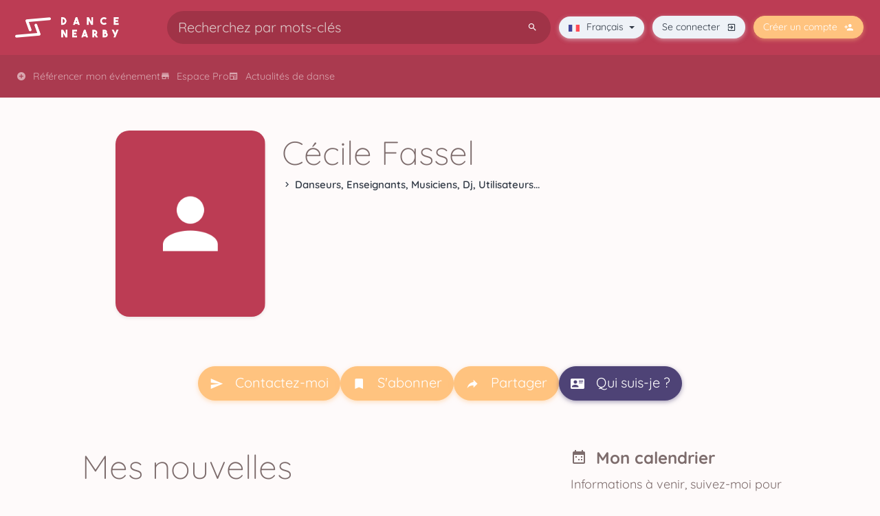

--- FILE ---
content_type: text/html; charset=UTF-8
request_url: https://www.dancenearby.com/user/cecile-fassel
body_size: 5638
content:
<!DOCTYPE html>
<html lang="fr">
    <head>
    <meta charset="utf-8"/>
    <title>    Cécile Fassel
</title>
    <meta name="viewport" content="width=device-width, initial-scale=1.0">
                <meta property="og:type" content="website"/>
        <meta property="og:title" content="Cécile Fassel">
    
            


    
    
        <!-- App favicon -->
    <link rel="shortcut icon" href="/build/images/favicon.ico">

    <!-- App css -->
            <link rel="stylesheet" href="/build/app.e432f8c7.css" data-turbo-track="reload">
        <link id="app-style" rel="stylesheet" href="/build/frontend-theme.a0afc9a7.css" data-turbo-track="reload">

            
            <script src="/build/runtime.6dd5dd89.js" defer data-turbo-track="reload"></script><script src="/build/frontend.a1d70bcb.js" defer data-turbo-track="reload"></script>
        <script src="/build/fr.356d10fb.js" defer data-turbo-track="reload"></script>

        <!-- Global site tag (gtag.js) - Google Analytics -->
<script async src="https://www.googletagmanager.com/gtag/js?id=G-PZCLECVSEH"></script>
<script>
    function loadGoogleAnalyticsTag() {
        window.dataLayer = window.dataLayer || [];

        function gtag() {
            dataLayer.push(arguments);
        }

        gtag('js', new Date());

        // Anonymize IP for GDPR compliance
        gtag('config', 'G-PZCLECVSEH', { 'anonymize_ip': true });

    }

    loadGoogleAnalyticsTag();
</script>    
</head>

<body class="loading" data-turbo="false" data-layout-config='{"darkMode":false}'>

<!-- NAVBAR START -->
<nav class="navbar navbar-expand-lg py-1 navbar-dark d-print-none">     <div class="container-fluid flex-nowrap">
        <!-- logo -->
        <a href="https://www.dancenearby.com/" class="navbar-brand me-2 me-lg-4 d-none d-md-block">
            <img src="/build/images/logo.png" alt="" class="logo-dark" height="60"/>
        </a>
        <a href="https://www.dancenearby.com/" class="navbar-brand me-1 d-block d-md-none">
            <img src="/build/images/logo_sm.png" alt="" class="logo-dark" height="60"/>
        </a>

        <div class="navbar-top d-flex flex-shrink-1 flex-md-shrink-0 flex-md-grow-1">
            <div class="flex-shrink-1 flex-md-shrink-0 flex-md-grow-1 align-items-center frontend-search mx-2
            rounded-pill">
                <form method="get" action="/danser">
    
<div class="row g-2 text-dark align-items-center">
    <div class="col d-flex">
                <input type="text" id="q" name="q" class="form-control form-control-lg form-control" placeholder="Recherchez par mots-clés" />
    </div>


    <div class="col col-auto me-1">
        <button type="submit" class="btn btn-outline-secondary rounded-pill border-0"><i class="mdi mdi-magnify
        text-white"></i></button>
    </div>
                            </div>
</form>


            </div>
        </div>

        <button class="navbar-toggler btn btn-outline-secondary btn-lg btn-circle" type="button" data-bs-toggle="collapse" data-bs-target="#navbarNavDropdown"
                aria-controls="navbarNavDropdown" aria-expanded="false" aria-label="Toggle navigation">
            <i class="mdi mdi-menu"></i>
        </button>

        <!-- menus -->
        <div class="collapse navbar-collapse navbar-top flex-grow-0">
            <!-- right menu -->
            <ul class="navbar-nav ms-auto me-2 align-items-center d-none d-lg-flex">
            <li class="nav-item me-2">
            <div class="dropdown">
                <button class="btn btn-sm btn-light rounded-pill dropdown-toggle" type="button"
                        data-bs-toggle="dropdown" aria-haspopup="true" aria-expanded="false">
                    <img src="/build/images/flags/fr.jpg"
                         alt="fr" class="me-1" style="width: 16px;">
                    Français
                </button>
                <div class="dropdown-menu">
                                                            
                    
                                                                                                                    <a class="dropdown-item" lang="en" hreflang="en"
                               href="/user/cecile-fassel?_locale=en">
                                <img src="/build/images/flags/en.jpg"
                                     alt="en" class="me-1" style="width: 16px;">
                                English
                            </a>
                                                                                                <a class="dropdown-item" lang="de" hreflang="de"
                               href="/user/cecile-fassel?_locale=de">
                                <img src="/build/images/flags/de.jpg"
                                     alt="de" class="me-1" style="width: 16px;">
                                Deutsch
                            </a>
                                                                                                <a class="dropdown-item" lang="es" hreflang="es"
                               href="/user/cecile-fassel?_locale=es">
                                <img src="/build/images/flags/es.jpg"
                                     alt="es" class="me-1" style="width: 16px;">
                                Español
                            </a>
                                                            </div>
            </div>
        </li>
        <li class="nav-item me-2">
            <a href="https://www.dancenearby.com/login"
               class="btn btn-sm btn-light rounded-pill">
                <span class="d-none d-md-inline">
                    Se connecter
                </span>
                <i class="mdi mdi-login-variant ms-1"></i>
            </a>
        </li>
        <li class="nav-item">
            <a href="https://www.dancenearby.com/u/sign-up"
               class="btn btn-sm btn-primary rounded-pill">
                <span class="d-none d-md-inline">
                    Créer un compte
                </span>
                <i class="mdi mdi-account-plus ms-1"></i>
            </a>
        </li>
    </ul>        </div>
    </div>
</nav>

<!-- SECONDARY NAVBAR BAR -->
<nav class="navbar-menu navbar-dark navbar-expand-lg">
    <div class="container-fluid">
        <div class="collapse navbar-collapse navbar-top flex-grow-0 p-2" id="navbarNavDropdown">
            <div class="d-flex d-lg-none justify-content-start">
            <div class="dropdown">
            <a class="btn btn-light btn-sm rounded-pill dropdown-toggle my-2" type="button"
               data-bs-toggle="dropdown" aria-haspopup="true" aria-expanded="false">
                <i class="mdi mdi-translate"></i>
                <img src="/build/images/flags/fr.jpg"
                     alt="fr" class="me-1" style="width: 16px;">
                Français
            </a>
            <div class="dropdown-menu">
                                                
                                                                                                <a class="dropdown-item" lang="en" hreflang="en"
                           href="/user/cecile-fassel?_locale=en">
                            <img src="/build/images/flags/en.jpg"
                                 alt="en" class="me-1" style="width: 16px;">
                            English
                        </a>
                                                                                <a class="dropdown-item" lang="de" hreflang="de"
                           href="/user/cecile-fassel?_locale=de">
                            <img src="/build/images/flags/de.jpg"
                                 alt="de" class="me-1" style="width: 16px;">
                            Deutsch
                        </a>
                                                                                <a class="dropdown-item" lang="es" hreflang="es"
                           href="/user/cecile-fassel?_locale=es">
                            <img src="/build/images/flags/es.jpg"
                                 alt="es" class="me-1" style="width: 16px;">
                            Español
                        </a>
                                                </div>
        </div>
    </div>            <div class="d-flex flex-column d-lg-none justify-content-start">
                <div class="navbar-text text-uppercase text-separator font-12">
                    Menu
                </div>
            </div>
                                                    <ul     class="nav navbar-nav flex-column flex-lg-row py-2 py-lg-0 gap-lg-3
    justify-content-start">
                            
                                        <li     class="first nav-item text-start">                    
    
    

        
    
    <a href="/demarrer/votre-organisation"     class="nav-link flex-sm-fill">
                    <i class="mdi mdi-plus-circle me-1"></i>
            <span>Référencer mon événement</span>
        
            </a>
                                    
        </li>
            
    
                
                                        <li     class="nav-item text-start">                    
    
    

        
    
    <a href="/backend/home"     class="nav-link flex-sm-fill">
                    <i class="mdi mdi-store me-1"></i>
            <span>Espace Pro</span>
        
            </a>
                                    
        </li>
            
    
                
                                        <li     class="last nav-item text-start">                    
    
    

        
    
    <a href="/fr/actualites/"     class="nav-link flex-sm-fill">
                    <i class="mdi mdi-newspaper me-1"></i>
            <span>Actualités de danse</span>
        
            </a>
                                    
        </li>
            
    

        </ul>
                <div class="d-flex flex-column d-lg-none justify-content-start mt-3">
                <div class="navbar-text text-uppercase text-separator font-12">
                    Espace utilisateur
                </div>
            </div>
            <ul class="navbar-nav py-2 align-items-start d-flex d-lg-none">
            <li class="nav-item">
            <a class="nav-link" href="/login">
                <i class="mdi mdi-login me-1"></i>
                Se connecter
            </a>
        </li>
        <li class="nav-item">
            <a class="nav-link" href="/u/sign-up">
                <i class="mdi mdi-lock me-1"></i>
                Créer un compte
            </a>
        </li>
    </ul>        </div>
    </div>
</nav>
<!-- left menu -->
                            

                                    

                                    

            







    <section class="py-2 mt-3">
        <div class="container-fluid">
            <div class="row grid-row justify-content-center">
                <div class="col-12 col-xl-10 justify-content-center">
                    <div class="d-flex justify-content-center">
                        <div class="row">
                                                            <div class="col-12 col-md-3 pt-2 d-flex justify-content-center mb-3 order-0">
                                        <div>    <div class="picture shadow-sm rounded-4">
            <img class="rounded-4"
             src="/build/images/placeholders/user.svg"
             width="100%"
             title="Cécile Fassel" alt="Cécile Fassel">
    </div>
</div>

                                </div>
                                                        <div class="col-12 col-md-9 order-1 px-2">
                                    <div class="d-flex flex-row gap-2 mb-4 align-items-center mt-2">
        <div class="d-flex flex-column justify-content-center m-0">
            <h1 class="title mt-1 display-5">
                Cécile Fassel
            </h1>
            <a href="/danser/communaute-danse" class="link-dark">
                <div class="fs-5 fw-semibold">
                    <i class="mdi mdi-chevron-right"></i>
                    Danseurs, Enseignants, Musiciens, Dj, Utilisateurs...
                </div>
            </a>
        </div>
    </div>

        
                                </div>
                        </div>
                    </div>
                        <div class="py-4 mt-0 mt-md-2 d-grid d-md-flex flex-md-wrap gap-2 justify-content-md-center">
                    <a class="btn btn-lg btn-primary rounded-pill" href="/user/cecile-fassel/contact">
                <i class="mdi mdi-send me-2"></i>
                Contactez-moi
            </a>
                

    
            <a class="btn btn-lg rounded-pill btn-primary rounded-pill" href="/user/65c3eaca33a454de0902a296/follow">
            <i class="mdi mdi-bookmark me-2"></i>
            S&#039;abonner
        </a>
    
        

    <button type="button" class="btn btn-lg rounded-pill btn-primary rounded-pill" data-bs-toggle="modal" data-bs-target="#share-login-modal">
        <i class="mdi mdi-share me-2"></i> Partager
    </button>
    <div id="share-login-modal" class="modal fade" tabindex="-1" role="dialog" aria-hidden="true">
        <div class="modal-dialog modal-sm">
            <div class="modal-content">
                <div class="modal-body p-4">
                    <div class="text-center">
                        <i class="ri-information-line h1 text-info"></i>
                        <h4 class="mt-2">
                            <i class="mdi mdi-share me-2"></i> Partagez sur votre mur
                        </h4>
                        <p class="mt-3">
                            Connectez-vous pour utiliser la fonction de partage sur votre profil.
                        </p>
                        <div class="d-flex flex-column gap-2">
                            <a href="/login" class="btn btn-primary rounded-pill">
                                Se connecter
                            </a>
                            <small>
                                <a href="/u/sign-up">
                                    Créer un compte
                                </a>
                            </small>
                        </div>
                    </div>
                </div>
            </div><!-- /.modal-content -->
        </div><!-- /.modal-dialog -->
    </div><!-- /.modal -->



        <a class="btn btn-lg btn-tertiary rounded-pill" href="/user/cecile-fassel/bio">
            <i class="mdi mdi-card-account-details me-2"></i>
            Qui suis-je ?
        </a>
    </div>
                </div>
            </div>
        </div>
    </section>
    <section class="py-2">
        <div class="container-fluid">
            <div class="row grid-row justify-content-center">
                <div class="col-12 col-xl-10">
                    
        
    
    <section class="mb-4">
        <div class="row justify-content-center">
                            <div class="col-12 col-md-8">
                    

                    
<h3 id="posts" class="mb-3 display-5 text-start">
    Mes nouvelles
</h3>


    <div class="py-3 fs-4">
        <p class="fw-semibold">
            Cet utilisateur n&#039;a pas d&#039;actualité récente.
        </p>
    </div>

                </div>
                        <div class="col-12 col-md-4">
                
<h3 class="mb-2 fs-3 text-start">
    <i class="mdi mdi-calendar-multiselect me-1"></i>
    Mon calendrier
</h3>
    <div class="d-flex gap-2 flex-column justify-content-start flex-grow-1 fs-4">
            <span class="fs-4 flex-grow-1 mb-3">
                Informations à venir, suivez-moi pour ne rien manquer.
            </span>

        
            <a class="btn btn-primary rounded-pill" href="/user/65c3eaca33a454de0902a296/follow">
            <i class="mdi mdi-bookmark me-2"></i>
            S&#039;abonner
        </a>
        </div>

            </div>
        </div>
    </section>

                </div>
            </div>
        </div>
    </section>

<!-- START FOOTER -->

<footer class="site-footer py-5 d-print-none">
    <div class="container">
        <div class="row">
            <div class="col-12 col-xxl-6 mb-4">
                <img src="/build/images/logo.png" alt="" class="logo-dark" height="60"/>
                <p class="text-white-50 mt-4 mb-3">
                    <b>Dance Nearby</b> est une plateforme de service en ligne dédié au secteur de la danse. <br>C'est une solution simple pour <b>référencer</b> et <b>monétiser</b> vos activités (<b>Cours</b>, <b>Bals</b>, <b>Stage</b> et <b>Festivals</b>).

                </p>

                <ul class="social-list list-inline mt-3">
                                                                                                                                                                                    <li class="list-inline-item text-center">
                        <a href="https://instagram.com/dancenearby" target="_blank"
                           class="social-list-item border-light text-light">
                            <i class="mdi mdi-instagram"></i>
                        </a>
                    </li>
                                                                                                </ul>

            </div>

            <div class="col-12 col-md-4 col-xxl-2 mt-3 mt-lg-0">
                <h5 class="text-white">Dance Nearby</h5>

                <ul class="list-unstyled pl-0 mb-0 mt-3">
                    <li class="mt-2">
                        <a href="/about" class="text-white-50">
                            À propos
                        </a>
                    </li>
                                                            <li class="mt-2">
                        <a href="/contact" class="text-white-50">Nous Contacter</a></li>
                </ul>

                <h5 class="text-white mt-3">Nos Services</h5>

                <ul class="list-unstyled pl-0 mb-0 mt-3">
                    <li class="mt-2"><a href="/product/services" class="text-white-50">
                            Assistance Organisationnelle</a></li>
                    <li class="mt-2"><a href="/product/ticketing" class="text-white-50">
                            Billetterie en ligne</a></li>
                    <li class="mt-2"><a href="/product/referencing"
                                        class="text-white-50">
                            Référencement</a></li>
                                    </ul>
            </div>

            <div class="col-12 col-md-4 col-xxl-2 mt-3 mt-lg-0">
                <h5 class="text-white">Informations Légales</h5>

                <ul class="list-unstyled pl-0 mb-0 mt-3">
                    <li class="mt-2">
                        <a href="/legal/cgv-cgu-marketplace"
                           class="text-white-50">
                            CGV Marketplace
                        </a>
                    </li>
                    <li class="mt-2">
                        <a href="/legal/cgv-cgu-marketplace#cgu"
                           class="text-white-50">
                            CGU
                        </a>
                    </li>
                    <li class="mt-2">
                        <a href="/legal/cgs"
                           class="text-white-50">
                            CP-CGS
                        </a>
                    </li>
                    <li class="mt-2">
                        <a href="/legal/privacy_policy"
                           class="text-white-50">
                            Politique de confidentialité
                        </a>
                    </li>
                    <li class="mt-2">
                        <a href="/legal/notice"
                           class="text-white-50">
                            Mentions légales
                        </a>
                    </li>
                </ul>
            </div>

            <div class="col-12 col-md-4 col-xxl-2 mt-3 mt-lg-0">
                <h5 class="text-white">
                    Accès rapide
                </h5>

                <ul class="list-unstyled pl-0 mb-0 mt-3">
                                                                                <li class="mt-2">
                                                    <div class="dropdown">
                                <button class="btn btn-light rounded-pill dropdown-toggle" type="button"
                                        id="dropdownMenuButton"
                                        data-bs-toggle="dropdown" aria-haspopup="true" aria-expanded="false">
                                                                                                            <img src="/build/images/flags/fr.jpg"
                                         alt="fr" class="me-1" style="width: 16px;">
                                    Français
                                </button>
                                <div class="dropdown-menu" aria-labelledby="dropdownMenuButton">
                                                                                                            
                                    
                                                                                                                                                                                                    <a class="dropdown-item" lang="en" hreflang="en"
                                               href="/user/cecile-fassel?_locale=en">
                                                <img src="/build/images/flags/en.jpg"
                                                     alt="en" class="me-1" style="width: 16px;">
                                                English
                                            </a>
                                                                                                                                                                <a class="dropdown-item" lang="de" hreflang="de"
                                               href="/user/cecile-fassel?_locale=de">
                                                <img src="/build/images/flags/de.jpg"
                                                     alt="de" class="me-1" style="width: 16px;">
                                                Deutsch
                                            </a>
                                                                                                                                                                <a class="dropdown-item" lang="es" hreflang="es"
                                               href="/user/cecile-fassel?_locale=es">
                                                <img src="/build/images/flags/es.jpg"
                                                     alt="es" class="me-1" style="width: 16px;">
                                                Español
                                            </a>
                                                                                                            </div>
                            </div>
                                            </li>
                    <li class="mt-2">
                        <a class="text-white-50"
                           href="https://www.dancenearby.com/backend/home">
                            Esapce Pro
                        </a>
                    </li>
                                        <li class="mt-2">
                        <a class="text-white-50"
                           href="https://www.dancenearby.com/backend/organization/create">
                            Référencer une organisation
                        </a>
                    </li>
                    <li class="mt-2">
                        <a class="text-white-50"
                           href="https://www.dancenearby.com/backend/p/band/create">
                            Référencer un groupe de musique
                        </a>
                    </li>
                </ul>
            </div>
        </div>

        
        
            <div class="accordion custom-accordion rounded overflow-hidden mt-4" id="footer-seo">
                <div class="card bg-transparent rounded-0 mb-0">
                    <div class="card-header bg-secondary bg-opacity-10" id="festivals-header">
                        <h5 class="m-0">
                            <a class="custom-accordion-title link-light d-block"
                               data-bs-toggle="collapse" href="#festivals-links"
                               aria-expanded="false" aria-controls="festivals-links">
                                Festivals de danse
                                <i class="mdi mdi-chevron-down accordion-arrow"></i>
                            </a>
                        </h5>
                    </div>

                    <div id="festivals-links" class="collapse text-white-50 bg-secondary bg-opacity-25"
                         aria-labelledby="festivals-header"
                         data-bs-parent="#footer-seo">
                        <div class="card-body">
                            <ul class="list-unstyled mb-0">
                                                                    <li class="">
                                        <a href="/danser/festival-de-danse/afroswing"
                                           class="text-white-50">
                                            Festival Afroswing
                                        </a>
                                    </li>
                                                                    <li class="">
                                        <a href="/danser/festival-de-danse/bachata"
                                           class="text-white-50">
                                            Festival Bachata
                                        </a>
                                    </li>
                                                                    <li class="">
                                        <a href="/danser/festival-de-danse/balboa"
                                           class="text-white-50">
                                            Festival Balboa
                                        </a>
                                    </li>
                                                                    <li class="">
                                        <a href="/danser/festival-de-danse/bebop"
                                           class="text-white-50">
                                            Festival Bebop
                                        </a>
                                    </li>
                                                                    <li class="">
                                        <a href="/danser/festival-de-danse/blues"
                                           class="text-white-50">
                                            Festival Blues
                                        </a>
                                    </li>
                                                                    <li class="">
                                        <a href="/danser/festival-de-danse/boogie-woogie"
                                           class="text-white-50">
                                            Festival Boogie Woogie
                                        </a>
                                    </li>
                                                                    <li class="">
                                        <a href="/danser/festival-de-danse/bourree"
                                           class="text-white-50">
                                            Festival Bourrée
                                        </a>
                                    </li>
                                                                    <li class="">
                                        <a href="/danser/festival-de-danse/breaking"
                                           class="text-white-50">
                                            Festival Breaking
                                        </a>
                                    </li>
                                                                    <li class="">
                                        <a href="/danser/festival-de-danse/cercle-circassien"
                                           class="text-white-50">
                                            Festival Cercle circassien
                                        </a>
                                    </li>
                                                                    <li class="">
                                        <a href="/danser/festival-de-danse/tap-dance"
                                           class="text-white-50">
                                            Festival Claquettes (Tap Dance)
                                        </a>
                                    </li>
                                                                    <li class="">
                                        <a href="/danser/festival-de-danse/collegiate-shag"
                                           class="text-white-50">
                                            Festival Collegiate Shag
                                        </a>
                                    </li>
                                                                    <li class="">
                                        <a href="/danser/festival-de-danse/african-dance"
                                           class="text-white-50">
                                            Festival Danse Africaine
                                        </a>
                                    </li>
                                                                    <li class="">
                                        <a href="/danser/festival-de-danse/contemporary-dance"
                                           class="text-white-50">
                                            Festival Danse Contemporaine
                                        </a>
                                    </li>
                                                                    <li class="">
                                        <a href="/danser/festival-de-danse/folk-dance"
                                           class="text-white-50">
                                            Festival Danse Folk / Traditionnelles
                                        </a>
                                    </li>
                                                                    <li class="">
                                        <a href="/danser/festival-de-danse/danse-house"
                                           class="text-white-50">
                                            Festival Danse House
                                        </a>
                                    </li>
                                                                    <li class="">
                                        <a href="/danser/festival-de-danse/modern-dance"
                                           class="text-white-50">
                                            Festival Danse Moderne
                                        </a>
                                    </li>
                                                                    <li class="">
                                        <a href="/danser/festival-de-danse/oriantal-dance"
                                           class="text-white-50">
                                            Festival Danse Orientale
                                        </a>
                                    </li>
                                                                    <li class="">
                                        <a href="/danser/festival-de-danse/forro"
                                           class="text-white-50">
                                            Festival Forró
                                        </a>
                                    </li>
                                                                    <li class="">
                                        <a href="/danser/festival-de-danse/funk"
                                           class="text-white-50">
                                            Festival Funk
                                        </a>
                                    </li>
                                                                    <li class="">
                                        <a href="/danser/festival-de-danse/fusion"
                                           class="text-white-50">
                                            Festival Fusion
                                        </a>
                                    </li>
                                                                    <li class="">
                                        <a href="/danser/festival-de-danse/kizomba"
                                           class="text-white-50">
                                            Festival Kizomba
                                        </a>
                                    </li>
                                                                    <li class="">
                                        <a href="/danser/festival-de-danse/konpa"
                                           class="text-white-50">
                                            Festival Konpa
                                        </a>
                                    </li>
                                                                    <li class="">
                                        <a href="/danser/festival-de-danse/lindy-hop"
                                           class="text-white-50">
                                            Festival Lindy Hop
                                        </a>
                                    </li>
                                                                    <li class="">
                                        <a href="/danser/festival-de-danse/locking"
                                           class="text-white-50">
                                            Festival Locking
                                        </a>
                                    </li>
                                                                    <li class="">
                                        <a href="/danser/festival-de-danse/popping"
                                           class="text-white-50">
                                            Festival Popping
                                        </a>
                                    </li>
                                                                    <li class="">
                                        <a href="/danser/festival-de-danse/ragga-jam"
                                           class="text-white-50">
                                            Festival Ragga jam
                                        </a>
                                    </li>
                                                                    <li class="">
                                        <a href="/danser/festival-de-danse/rock"
                                           class="text-white-50">
                                            Festival Rock
                                        </a>
                                    </li>
                                                                    <li class="">
                                        <a href="/danser/festival-de-danse/salsa"
                                           class="text-white-50">
                                            Festival Salsa
                                        </a>
                                    </li>
                                                                    <li class="">
                                        <a href="/danser/festival-de-danse/solo-jazz-charleston"
                                           class="text-white-50">
                                            Festival Solo Jazz / Charleston
                                        </a>
                                    </li>
                                                                    <li class="">
                                        <a href="/danser/festival-de-danse/tango"
                                           class="text-white-50">
                                            Festival Tango
                                        </a>
                                    </li>
                                                                    <li class="">
                                        <a href="/danser/festival-de-danse/west-coast-swing"
                                           class="text-white-50">
                                            Festival West Coast Swing
                                        </a>
                                    </li>
                                                            </ul>
                        </div>
                    </div>
                </div>
                <div class="card bg-transparent rounded-0 mb-0">
                    <div class="card-header bg-secondary bg-opacity-10" id="dance-classes-header">
                        <h5 class="m-0">
                            <a class="custom-accordion-title link-light d-block"
                               data-bs-toggle="collapse" href="#dance-classes-links"
                               aria-expanded="false" aria-controls="dance-classes-links">
                                Cours de danse
                                <i class="mdi mdi-chevron-down accordion-arrow"></i>
                            </a>
                        </h5>
                    </div>

                    <div id="dance-classes-links" class="collapse text-white-50 bg-secondary bg-opacity-25"
                         aria-labelledby="dance-classes-header"
                         data-bs-parent="#footer-seo">
                        <div class="card-body">
                            <ul class="list-unstyled mb-0">
                                                                    <li class="">
                                        <a href="/danser/cours-de-danse/afroswing"
                                           class="text-white-50">
                                            Cours de Afroswing
                                        </a>
                                    </li>
                                                                    <li class="">
                                        <a href="/danser/cours-de-danse/bachata"
                                           class="text-white-50">
                                            Cours de Bachata
                                        </a>
                                    </li>
                                                                    <li class="">
                                        <a href="/danser/cours-de-danse/balboa"
                                           class="text-white-50">
                                            Cours de Balboa
                                        </a>
                                    </li>
                                                                    <li class="">
                                        <a href="/danser/cours-de-danse/bebop"
                                           class="text-white-50">
                                            Cours de Bebop
                                        </a>
                                    </li>
                                                                    <li class="">
                                        <a href="/danser/cours-de-danse/blues"
                                           class="text-white-50">
                                            Cours de Blues
                                        </a>
                                    </li>
                                                                    <li class="">
                                        <a href="/danser/cours-de-danse/boogie-woogie"
                                           class="text-white-50">
                                            Cours de Boogie Woogie
                                        </a>
                                    </li>
                                                                    <li class="">
                                        <a href="/danser/cours-de-danse/bourree"
                                           class="text-white-50">
                                            Cours de Bourrée
                                        </a>
                                    </li>
                                                                    <li class="">
                                        <a href="/danser/cours-de-danse/breaking"
                                           class="text-white-50">
                                            Cours de Breaking
                                        </a>
                                    </li>
                                                                    <li class="">
                                        <a href="/danser/cours-de-danse/cercle-circassien"
                                           class="text-white-50">
                                            Cours de Cercle circassien
                                        </a>
                                    </li>
                                                                    <li class="">
                                        <a href="/danser/cours-de-danse/tap-dance"
                                           class="text-white-50">
                                            Cours de Claquettes (Tap Dance)
                                        </a>
                                    </li>
                                                                    <li class="">
                                        <a href="/danser/cours-de-danse/collegiate-shag"
                                           class="text-white-50">
                                            Cours de Collegiate Shag
                                        </a>
                                    </li>
                                                                    <li class="">
                                        <a href="/danser/cours-de-danse/african-dance"
                                           class="text-white-50">
                                            Cours de Danse Africaine
                                        </a>
                                    </li>
                                                                    <li class="">
                                        <a href="/danser/cours-de-danse/contemporary-dance"
                                           class="text-white-50">
                                            Cours de Danse Contemporaine
                                        </a>
                                    </li>
                                                                    <li class="">
                                        <a href="/danser/cours-de-danse/folk-dance"
                                           class="text-white-50">
                                            Cours de Danse Folk / Traditionnelles
                                        </a>
                                    </li>
                                                                    <li class="">
                                        <a href="/danser/cours-de-danse/danse-house"
                                           class="text-white-50">
                                            Cours de Danse House
                                        </a>
                                    </li>
                                                                    <li class="">
                                        <a href="/danser/cours-de-danse/modern-dance"
                                           class="text-white-50">
                                            Cours de Danse Moderne
                                        </a>
                                    </li>
                                                                    <li class="">
                                        <a href="/danser/cours-de-danse/oriantal-dance"
                                           class="text-white-50">
                                            Cours de Danse Orientale
                                        </a>
                                    </li>
                                                                    <li class="">
                                        <a href="/danser/cours-de-danse/forro"
                                           class="text-white-50">
                                            Cours de Forró
                                        </a>
                                    </li>
                                                                    <li class="">
                                        <a href="/danser/cours-de-danse/funk"
                                           class="text-white-50">
                                            Cours de Funk
                                        </a>
                                    </li>
                                                                    <li class="">
                                        <a href="/danser/cours-de-danse/fusion"
                                           class="text-white-50">
                                            Cours de Fusion
                                        </a>
                                    </li>
                                                                    <li class="">
                                        <a href="/danser/cours-de-danse/kizomba"
                                           class="text-white-50">
                                            Cours de Kizomba
                                        </a>
                                    </li>
                                                                    <li class="">
                                        <a href="/danser/cours-de-danse/konpa"
                                           class="text-white-50">
                                            Cours de Konpa
                                        </a>
                                    </li>
                                                                    <li class="">
                                        <a href="/danser/cours-de-danse/lindy-hop"
                                           class="text-white-50">
                                            Cours de Lindy Hop
                                        </a>
                                    </li>
                                                                    <li class="">
                                        <a href="/danser/cours-de-danse/locking"
                                           class="text-white-50">
                                            Cours de Locking
                                        </a>
                                    </li>
                                                                    <li class="">
                                        <a href="/danser/cours-de-danse/popping"
                                           class="text-white-50">
                                            Cours de Popping
                                        </a>
                                    </li>
                                                                    <li class="">
                                        <a href="/danser/cours-de-danse/ragga-jam"
                                           class="text-white-50">
                                            Cours de Ragga jam
                                        </a>
                                    </li>
                                                                    <li class="">
                                        <a href="/danser/cours-de-danse/rock"
                                           class="text-white-50">
                                            Cours de Rock
                                        </a>
                                    </li>
                                                                    <li class="">
                                        <a href="/danser/cours-de-danse/salsa"
                                           class="text-white-50">
                                            Cours de Salsa
                                        </a>
                                    </li>
                                                                    <li class="">
                                        <a href="/danser/cours-de-danse/solo-jazz-charleston"
                                           class="text-white-50">
                                            Cours de Solo Jazz / Charleston
                                        </a>
                                    </li>
                                                                    <li class="">
                                        <a href="/danser/cours-de-danse/tango"
                                           class="text-white-50">
                                            Cours de Tango
                                        </a>
                                    </li>
                                                                    <li class="">
                                        <a href="/danser/cours-de-danse/west-coast-swing"
                                           class="text-white-50">
                                            Cours de West Coast Swing
                                        </a>
                                    </li>
                                                            </ul>
                        </div>
                    </div>
                </div>
            </div>
        
                                                            </div>
</footer>
<!-- END FOOTER -->

<!-- bundle -->


    <script src="/build/app-init.ed2ca844.js" defer data-turbo-track="reload"></script>

</body>
</html>


--- FILE ---
content_type: image/svg+xml
request_url: https://www.dancenearby.com/build/images/placeholders/user.svg
body_size: 3685
content:
<?xml version="1.0" encoding="UTF-8" standalone="no"?><!DOCTYPE svg PUBLIC "-//W3C//DTD SVG 1.1//EN" "http://www.w3.org/Graphics/SVG/1.1/DTD/svg11.dtd"><svg width="546px" height="680px" version="1.1" xmlns="http://www.w3.org/2000/svg" xmlns:xlink="http://www.w3.org/1999/xlink" xml:space="preserve" xmlns:serif="http://www.serif.com/" style="fill-rule:evenodd;clip-rule:evenodd;stroke-linejoin:round;stroke-miterlimit:2;"><g transform="matrix(1,0,0,1,-4422,-1756)"><g id="user" transform="matrix(1.092,0,0,1.36,4422,1756)"><rect x="0" y="0" width="500" height="500" style="fill:none;"/><g><rect x="0" y="0" width="500" height="500" style="fill:rgb(188,60,84);"/></g><g id="account.svg" transform="matrix(0.915751,-0,-0,0.735294,0,0)"><use xlink:href="#_Image1" x="173" y="240" width="200px" height="200px"/></g></g></g><defs><image id="_Image1" width="200px" height="200px" xlink:href="[data-uri]"/></defs></svg>

--- FILE ---
content_type: application/javascript
request_url: https://www.dancenearby.com/build/runtime.6dd5dd89.js
body_size: 2406
content:
(()=>{"use strict";var e,r,t,a,n={},o={};function d(e){var r=o[e];if(void 0!==r)return r.exports;var t=o[e]={id:e,loaded:!1,exports:{}};return n[e].call(t.exports,t,t.exports,d),t.loaded=!0,t.exports}d.m=n,e=[],d.O=(r,t,a,n)=>{if(!t){var o=1/0;for(c=0;c<e.length;c++){for(var[t,a,n]=e[c],f=!0,i=0;i<t.length;i++)(!1&n||o>=n)&&Object.keys(d.O).every((e=>d.O[e](t[i])))?t.splice(i--,1):(f=!1,n<o&&(o=n));if(f){e.splice(c--,1);var l=a();void 0!==l&&(r=l)}}return r}n=n||0;for(var c=e.length;c>0&&e[c-1][2]>n;c--)e[c]=e[c-1];e[c]=[t,a,n]},d.n=e=>{var r=e&&e.__esModule?()=>e.default:()=>e;return d.d(r,{a:r}),r},d.d=(e,r)=>{for(var t in r)d.o(r,t)&&!d.o(e,t)&&Object.defineProperty(e,t,{enumerable:!0,get:r[t]})},d.f={},d.e=e=>Promise.all(Object.keys(d.f).reduce(((r,t)=>(d.f[t](e,r),r)),[])),d.u=e=>e+"."+{206:"adbd5600",276:"f857cbf0",426:"efa67049",634:"694c99df",653:"7c27d7c0",662:"5de5af66",789:"c1b51f14",1175:"726547c1",1570:"1558bdeb",1923:"da0ff6b1",2122:"4226e2a0",2150:"52e280c9",2208:"016d8807",2296:"11614c6e",2383:"5f782888",2539:"77e0c0b1",2831:"efdd17fa",2894:"516edb25",2972:"bcd65a55",3e3:"62e3e311",3156:"83be5b8d",3413:"d6e043e9",3613:"05c162b3",3729:"2a2d97e9",3890:"d77fa433",3896:"d245123d",3992:"d2bb30f4",4093:"da15fb6a",4205:"6b814d7d",4242:"1447e45c",4784:"ea84eac9",5529:"ed0b611c",5942:"1b94c72d",5978:"cdfe835c",6237:"02013e3b",6445:"b9beb340",6960:"9a66ae43",7214:"472fb75a",7452:"e43c1a6f",7972:"9940f7a1",8023:"d9934e77",8116:"960e921d",8959:"5e6dd2f0",9098:"03cec806",9666:"3a1f3315"}[e]+".js",d.miniCssF=e=>(({2343:"frontend",3524:"app",7935:"frontend-theme",9101:"backend-theme"}[e]||e)+"."+{206:"c38f718a",662:"c38f718a",2343:"e432f8c7",3524:"e432f8c7",4784:"8dbf6379",7935:"a0afc9a7",9101:"6dd15cf3",9666:"f55c028b"}[e]+".css"),d.g=function(){if("object"==typeof globalThis)return globalThis;try{return this||new Function("return this")()}catch(e){if("object"==typeof window)return window}}(),d.o=(e,r)=>Object.prototype.hasOwnProperty.call(e,r),r={},d.l=(e,t,a,n)=>{if(r[e])r[e].push(t);else{var o,f;if(void 0!==a)for(var i=document.getElementsByTagName("script"),l=0;l<i.length;l++){var c=i[l];if(c.getAttribute("src")==e){o=c;break}}o||(f=!0,(o=document.createElement("script")).charset="utf-8",o.timeout=120,d.nc&&o.setAttribute("nonce",d.nc),o.src=e),r[e]=[t];var s=(t,a)=>{o.onerror=o.onload=null,clearTimeout(u);var n=r[e];if(delete r[e],o.parentNode&&o.parentNode.removeChild(o),n&&n.forEach((e=>e(a))),t)return t(a)},u=setTimeout(s.bind(null,void 0,{type:"timeout",target:o}),12e4);o.onerror=s.bind(null,o.onerror),o.onload=s.bind(null,o.onload),f&&document.head.appendChild(o)}},d.r=e=>{"undefined"!=typeof Symbol&&Symbol.toStringTag&&Object.defineProperty(e,Symbol.toStringTag,{value:"Module"}),Object.defineProperty(e,"__esModule",{value:!0})},d.nmd=e=>(e.paths=[],e.children||(e.children=[]),e),d.p="/build/",t=e=>new Promise(((r,t)=>{var a=d.miniCssF(e),n=d.p+a;if(((e,r)=>{for(var t=document.getElementsByTagName("link"),a=0;a<t.length;a++){var n=(d=t[a]).getAttribute("data-href")||d.getAttribute("href");if("stylesheet"===d.rel&&(n===e||n===r))return d}var o=document.getElementsByTagName("style");for(a=0;a<o.length;a++){var d;if((n=(d=o[a]).getAttribute("data-href"))===e||n===r)return d}})(a,n))return r();((e,r,t,a)=>{var n=document.createElement("link");n.rel="stylesheet",n.type="text/css",n.onerror=n.onload=o=>{if(n.onerror=n.onload=null,"load"===o.type)t();else{var d=o&&("load"===o.type?"missing":o.type),f=o&&o.target&&o.target.href||r,i=new Error("Loading CSS chunk "+e+" failed.\n("+f+")");i.code="CSS_CHUNK_LOAD_FAILED",i.type=d,i.request=f,n.parentNode.removeChild(n),a(i)}},n.href=r,document.head.appendChild(n)})(e,n,r,t)})),a={9121:0},d.f.miniCss=(e,r)=>{a[e]?r.push(a[e]):0!==a[e]&&{206:1,662:1,4784:1,9666:1}[e]&&r.push(a[e]=t(e).then((()=>{a[e]=0}),(r=>{throw delete a[e],r})))},(()=>{var e={9121:0};d.f.j=(r,t)=>{var a=d.o(e,r)?e[r]:void 0;if(0!==a)if(a)t.push(a[2]);else if(9121!=r){var n=new Promise(((t,n)=>a=e[r]=[t,n]));t.push(a[2]=n);var o=d.p+d.u(r),f=new Error;d.l(o,(t=>{if(d.o(e,r)&&(0!==(a=e[r])&&(e[r]=void 0),a)){var n=t&&("load"===t.type?"missing":t.type),o=t&&t.target&&t.target.src;f.message="Loading chunk "+r+" failed.\n("+n+": "+o+")",f.name="ChunkLoadError",f.type=n,f.request=o,a[1](f)}}),"chunk-"+r,r)}else e[r]=0},d.O.j=r=>0===e[r];var r=(r,t)=>{var a,n,[o,f,i]=t,l=0;if(o.some((r=>0!==e[r]))){for(a in f)d.o(f,a)&&(d.m[a]=f[a]);if(i)var c=i(d)}for(r&&r(t);l<o.length;l++)n=o[l],d.o(e,n)&&e[n]&&e[n][0](),e[n]=0;return d.O(c)},t=self.webpackChunk=self.webpackChunk||[];t.forEach(r.bind(null,0)),t.push=r.bind(null,t.push.bind(t))})()})();